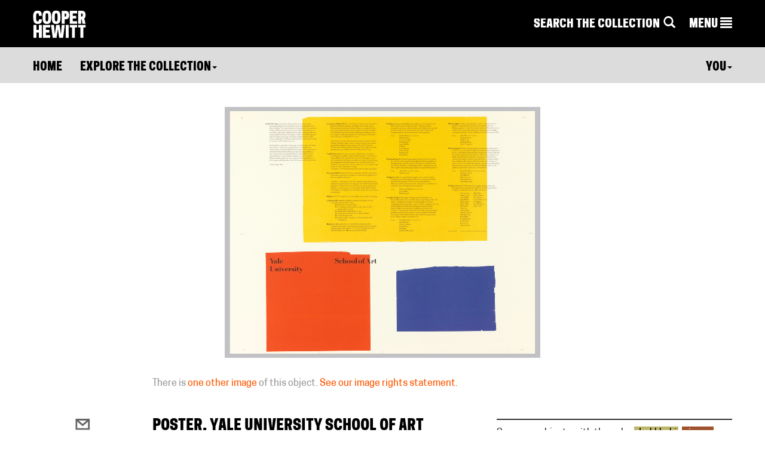

--- FILE ---
content_type: text/css
request_url: https://www-6.collection.cooperhewitt.org/css/features/timeline.css
body_size: 749
content:
.object-timeline { margin: 5rem 0 3rem; position: relative; width: 100%; }
.object-timeline.active { border-top: 1px dashed #000; }
.object-timeline a { display: block; outline: none; }

.timeline-basic { }
.timeline-basic h4 { margin-bottom: 1rem; padding: 0; }
.timeline-basic li { display: block; margin-bottom: 0; }
.timeline-basic li a { display: inline; }
.timeline-basic p { margin-bottom: 0; }
.timeline-basic table tr td { border: none; padding: 0; }
.timeline-basic .year { font-weight: 700; }

.timeline-marker { display: block; font-family: initial; height: 8px; position: absolute; width: 20px; }
.timeline-marker::after { display: block; left: -1px; position: relative; top: -8px; }
.timeline-year { display: block; bottom: 6px; font-size: 1rem!important; position: absolute; -webkit-transform: rotate(-45deg); -moz-transform: rotate(-45deg); filter: progid:DXImageTransform.Microsoft.BasicImage(rotation=3); //For IE support }

.yearPhotographed::after { content: "\01f4f7"; } /* camera */
.yearEnd::after,
.yearStart::after { content: "\01F195"; } /* new */
.yearStart { background-color: #222; }
.yearNow::after { content: "\01F638"; } /* :) */
.yearOOTD::after { content: "\01F4DD"; } /* eyes */
.yearExhibited::after { content: "\01F440"; } /* eyes */
.yearAcquired.bequest::after { content: "\01F4DC"; } /* scroll */
.yearAcquired.gift::after { content: "\01f381"; } /* present */
.yearAcquired.purchase::after { content: "\01f4b5"; } /* dollar */
.yearAcquired.foundincollection::after { content: "\01f50e"; } /* magnifying glass */
.yearAcquired.unknown::after { content: "\02728"; } /* sparkle */
.yearAcquired.transfer::after { content: "\01F500"; } /* twisted right arrows */
.yearAcquired.partialgiftpartialpurchase::after { content: "\01f381\01f4b5"; font-size: 70%; left: -9px; top: -6px; }
.yearAcquired.study::after {}
.yearAcquired.exhibitioncommission::after { content: "\01F4B8"; } /* money with wings */


--- FILE ---
content_type: text/css
request_url: https://www-6.collection.cooperhewitt.org/css/features/video.css?cb=1674581316
body_size: 635
content:
#video-list .row > div { margin-bottom: 16px; }

#videos-more { border-top: 1px solid #000; padding: 6px 0; }
#videos-more a { display: inline-block; height: 90px; overflow: hidden; position: relative; width: 120px; }
#videos-more a p { background: rgba(255,255,255,0.4); display: none; height: 100%; position: absolute; top: 0; width: 100%; }
#videos-more .active { position: relative; }
#videos-more .active p { background-color: rgba(255,255,255,0.4); color: rgba(0,0,0,0); display: block; height: 100%; position: absolute; top: 0; width: 100%; }
#videos-more a:hover:after,
#videos-more .active p:after { content: url('/images/video-play.svg'); display: block; height: 30px; left: 50%; margin: -15px 0 0 -15px; position: absolute; top: 50%; width: 30px; }
#videos-more h4 { margin: 2px 0 9px; padding: 0; }

.video-listing__title { border-bottom: none;  border-top: none; font-size: 20px; line-height: 1; margin-top: 8px; margin-bottom: 0; }
.video-listing__title { height: 4em; }
.video-listing__title .play-btn { cursor: pointer; float: right; position: relative; top: -5px; }
.video-listing__description { display: none; height: 5em;}
.video-listing__links.hidden { display: none; height: 0;}

#video-list .video-listing__description { display: block;}
#video-list .youtube-video { border-bottom: 1px solid #CCC; }

.videos { border-bottom: 1px solid #000; }
.videos-title { margin-bottom: 1em; }

.container > .videos { margin-bottom: 1em; }

/* 16:9 */
.youtube-video-holder { height: 0; margin-bottom: 2rem; padding-bottom: 56.25%; overflow: hidden; position: relative; }
.youtube-video-holder iframe { height: 100%; position: absolute; width: 100%; }
.youtube-video-holder img { cursor: pointer; }
.youtube-video-holder .large-thumbnail { height: auto; position: absolute; width: 100%; }
.youtube-video-holder .play-btn { left: 50%; margin: -75px 0 0 -75px; padding-top: 28%; position: absolute; top: 0; }

--- FILE ---
content_type: application/javascript
request_url: https://www-6.collection.cooperhewitt.org/javascript/cooperhewitt/cooperhewitt.footer.js?cb=1668450774
body_size: 328
content:
var cooperhewitt = cooperhewitt || {};

cooperhewitt.footer = (function(window,document) {
	var _$content, _headNaviHeight;

	var _cacheValues = function() {
		_$content = $('#content');
		_headNaviHeight = $('#head_navi').children().outerHeight();
	};

	var _bindWindowResize = function() {
		$(window).resize(function() {
			_ensureFooterBelowFold();
		});
	};

	var _ensureFooterBelowFold = function() {
		_$content.css('min-height', (window.innerHeight - _headNaviHeight) + 'px');
	};

	var self = {
		init: function() {
			_cacheValues();
			_bindWindowResize();
			_ensureFooterBelowFold();
		}
	};

	return self;
})(this,this.document);

$(document).ready(function() {
	cooperhewitt.footer.init();
});

--- FILE ---
content_type: application/javascript
request_url: https://www-6.collection.cooperhewitt.org/javascript/libs/htmlspecialchars.min.js
body_size: 346
content:
function htmlspecialchars(b,a,e,c){var d=e=0,f=false;if(typeof a==="undefined"||a===null)a=2;b=b.toString();if(c!==false)b=b.replace(/&/g,"&amp;");b=b.replace(/</g,"&lt;").replace(/>/g,"&gt;");c={ENT_NOQUOTES:0,ENT_HTML_QUOTE_SINGLE:1,ENT_HTML_QUOTE_DOUBLE:2,ENT_COMPAT:2,ENT_QUOTES:3,ENT_IGNORE:4};if(a===0)f=true;if(typeof a!=="number"){a=[].concat(a);for(d=0;d<a.length;d++)if(c[a[d]]===0)f=true;else if(c[a[d]])e|=c[a[d]];a=e}if(a&c.ENT_HTML_QUOTE_SINGLE)b=b.replace(/'/g,"&#039;");f||(b=b.replace(/"/g,
"&quot;"));return b};


--- FILE ---
content_type: application/javascript
request_url: https://www-6.collection.cooperhewitt.org/javascript/cooperhewitt/cooperhewitt.objects.js
body_size: 338
content:
var cooperhewitt = cooperhewitt || {};

cooperhewitt.objects = (function(window,document) {
	var self = {
		bindKeyboardShortcuts: function() {
			var rootUrl = cooperhewitt_abs_root_url();

			//random object cruise control
			$(window).on('keypress', function(e) {
				//check we're not in an input field
				if(e.target.nodeName != 'INPUT' && e.which == 82 && e.shiftKey) document.location.href = rootUrl + 'objects/random';
			});
		}
	}

	return self;
})(this,this.document);

$(document).ready(function() {
	cooperhewitt.objects.bindKeyboardShortcuts();
});

--- FILE ---
content_type: application/javascript
request_url: https://www-6.collection.cooperhewitt.org/javascript/cooperhewitt/cooperhewitt.images.js?cb=1668450774
body_size: 3002
content:
var cooperhewitt = cooperhewitt || {};

cooperhewitt.images = (function(window, document) {
	var _$objectImage, _$pageHeader, _pageHeaderBottomY;
	var _$imageInfo, _$scaledImageInfo, _$unscaledImageInfo, _imageSrc;
	var _scrollStart;

	var _cacheValues = function() {
		_$imageInfo = $('.image-info');
		_$pageHeader = $('#page-header');
		
		if(_$pageHeader.length > 0) _pageHeaderBottomY = _$pageHeader.offset().top + _$pageHeader.outerHeight();
	}

	/*
	_initThumbnailImageRollovers creates the rollover interaction on pages that list image thumbnails. It's called from the window load handler at 
	the bottom of this file, so all of the thumbnail images have been loaded on the page by the time that this function is run.

	Styling for the thumbnails is with the .thumbnail selectors in css/global.css. Making changes to the main .thumbnail selector
	should be safe, but the rollover functionality is dependent on things staying as they are with the .thumbnail .object-image selectors.
	*/
	var _initThumbnailImageRollovers = function() {
		var $thumbnails = $('.thumbnail:has(img[data-allow-redraw]):not(.load-error)');

		if($thumbnails.length == 0) return;

		//are we rolling from sq to n, or from n to sq? this should be set as data-mouseout-image-size="<size>", defaults to sq
		var $thumbailsHolder = $('.thumbnails');
		
		var outSize, overSize, outClass, overClass;

		if($thumbailsHolder.data('mouseout-image-size') == 'n') {
			outSize = '_n';
			overSize = '_sq';
			outClass = 'noncropped';
			overClass = 'cropped';
		} else {
			outSize = '_sq';
			overSize = '_n';
			outClass = 'cropped';
			overClass = 'noncropped';
		}

		//add rollover images to DOM through JS
		$thumbnails.each(function() {
			var $thumbnail = $(this);
			var $thumbnailImg = $thumbnail.find('img');

			if($thumbnailImg.data('load-error')) {
				return;
			}

			var hoverImgSrc = $thumbnailImg.attr('src').replace(outSize,overSize);
			$thumbnailImg.addClass(outClass);

			var mouseoutSize = $thumbailsHolder.data('mouseout-image-size');

			//duplicate and change image source
			var $thumbnailHoverImg = $thumbnailImg
				.clone()
				.removeClass(outClass)
				.removeClass(mouseoutSize == 'n' ? 'landscape portrait' : '')
				.addClass(overClass + ' hidden')
				.attr('id', $thumbnailImg.attr('id') + '-hover')
				.attr('src', '')
				.insertAfter($thumbnailImg)
				.attr('src', hoverImgSrc);

			//vertical centering
			if(mouseoutSize == 'n') {
				_verticallyCenterThumbnail($thumbnailImg, false);
			} else {
				_verticallyCenterThumbnail($thumbnailHoverImg, true);
			}
		});

		//mouse interaction
		$thumbnails.on('mouseover', 'a', function() {
			$(this).find('.' + outClass).addClass('hidden');
			$(this).find('.' + overClass).removeClass('hidden');
		}).on('mouseout', 'a', function() {
			$(this).find('.' + outClass).removeClass('hidden');
			$(this).find('.' + overClass).addClass('hidden');
		}).on('touchstart', 'a', function(e) {
			//start checking how far we scroll
			_scrollStart = e.view.scrollY;
		}).on('touchend', 'a', function(e) {
			//are we scrolling?
			if (Math.abs(_scrollStart - e.view.scrollY) > 5) {
				return;
			}

			//if we're not scrolling, just follow the link on mobile safari
			href = $(this).attr('href');

			if(href) {
				window.location = href;
			}
		});
	};

	var _verticallyCenterThumbnail = function($thumbnail, hide) {
		var src = $thumbnail.attr('src');

		$thumbnail
			.attr('src', '')
			.on('load', function(e) {
				e.preventDefault();

				var $this = $(this);

				$this.removeClass('hidden');
				var naturalHeight = $this.naturalHeight();
				var naturalWidth = $this.naturalWidth();

				var height = $this.outerHeight();
				var width = $this.outerWidth();
				if(hide) $this.addClass('hidden');

				if(naturalWidth > naturalHeight) {
					var thumbnailHeight = $this.parent().outerHeight();

					//vertical centering
					$this.css('top', 100 * ((thumbnailHeight / 2 - height / 2) / thumbnailHeight) + '%');
					$this.css('transform', 'translateY(0%)');
				} else {
					//$this.addClass('portrait');
				}
			})
			.attr('src', src);
	}

	/*
	_initObjectImage creates the click-to-scale functionality on object pages. It's called from the document ready at the bottom of this file, meaning
	that the DOM has loaded but the image hasn't. It works by grabbing the default full-sized image and intercepting its load, instead putting
	the dithered object into the DOM while continuing to load the full-size image in a hidden img element (this ensures non-JS users see the full-size
	image, even if it takes a little longer to load).

	It also applies scaling code that toggles between a scaled and unscaled image on click.

	Styles for this are located in css/rebrand/rebrand.css with the .object-image selectors.
	*/
	var _initObjectImage = function() {
		_$objectImage = $('.picture-holder.image-redraw img');

		if(_$objectImage.length == 0) return;

		_imageSrc = _$objectImage.attr('src');

		//add dither img
		var $ditherImage = $('<img />');
		$ditherImage
			.addClass('img-responsive')
			.attr('src', _imageSrc.replace('_b.jpg', '_d.gif'))
			.insertAfter(_$objectImage);

		var $ditherImageNotes = $('<p>Loading full size image...</p>')
			.addClass('hey-look')
			.insertAfter($ditherImage);

		//remove full size img
		_$objectImage.remove();

		//add load listener to full size img
		_$objectImage.one('load', function() {
			//hide dither, show full size
			$ditherImage.addClass('hidden');
			$ditherImageNotes.addClass('hidden');
			_$objectImage.removeClass('hidden');

			//if the image being loaded is the error image, don't continue to implement scaling functionality
			if(_$objectImage.data('load-error')) return;

			//on load, scale image to window height
			_scaleObjectImage();

			//init scale status text
			var thisImg = '<a href="' + _imageSrc + '">this image</a>';

			_$scaledImageInfo = $('<small>You are viewing a version of ' + thisImg + ' that&apos;s scaled to fit your screen. To see the fullsize version, click the image above.</small>').prependTo(_$imageInfo);
			_$unscaledImageInfo = $('<small>You are viewing ' + thisImg + ' in all its big-ness. To see it scaled to your screen, click the image above.</small>').addClass('hidden').prependTo(_$imageInfo);

			//toggle between full/scaled on click
			_$objectImage.parent('a').on('click', function(e) {
				e.preventDefault();
				_$objectImage.toggleClass('img-responsive img-super-big');
				_$scaledImageInfo.toggleClass('hidden');
				_$unscaledImageInfo.toggleClass('hidden');
				_scaleObjectImage();
			});
		});

		//add full size back to kick off load
		//remove and readd src to force our onload handler to be executed if the image has already loaded from cache
		_$objectImage.addClass('hidden').attr('src', '').attr('src', _imageSrc).insertBefore($ditherImage);
	};

	var _scaleObjectImage = function() {
		if(_$objectImage) {
			if(_$objectImage.hasClass('img-responsive')) {
				_$objectImage.css('max-height', Math.max(320,window.innerHeight - 300) + 'px');
			} else {
				_$objectImage.css('max-height', 'inherit');
			}
		}
	}

	var _bindWindowResize = function() {
		$(window).resize(function() {
			_scaleObjectImage();
		});
	};

	var self = {
		initOnLoad: function() {
			//todo: only call this if we know there are thumbnails on the page
			_initThumbnailImageRollovers();
		},

		initOnReady: function() {
			_cacheValues();
			_bindWindowResize();

			//todo: only call this if we know there's a full-size image on the page
			_initObjectImage();
		}, 

		// calls to this function are placed inline on all images' onerror handler
		onLoadError: function(element) {
			//see issues 194 and 328
			if(navigator.userAgent.toLowerCase().indexOf('msie') > 0) return;
		
			var $element = $(element);

			$element
				.data('load-error', true)
				.attr('src', cooperhewitt_abs_root_url() + 'images/missing-sq.png')
				.css('border', 'none')
				.parent('a')
					.css('border', 'none')
				.parents('.thumbnail')
					.addClass('load-error') // if error fires before doc ready
					.off('mouseover', 'a') // if error fires after doc ready
				.find('img')
					.after('<div class="image-not-available-caption">An image for this object exists but there was an error loading it.</div>');
		}
	};

	return self;
})(this, this.document);

//ready is called once the markup has loaded
//load is called after the images have loaded
//most things should be in the ready handler. thumbnail image scaling is placed in onload to avoid putting load event listeners on 20+ img elements

$(document).ready(function() {
	cooperhewitt.images.initOnReady();
});

$(window).on('load', function() {
	cooperhewitt.images.initOnLoad();
});


--- FILE ---
content_type: image/svg+xml
request_url: https://www-6.collection.cooperhewitt.org/images/newsletter-submit-arrow.svg
body_size: 1300
content:
<?xml version="1.0" encoding="utf-8"?>
<!-- Generator: Adobe Illustrator 17.1.0, SVG Export Plug-In . SVG Version: 6.00 Build 0)  -->
<!DOCTYPE svg PUBLIC "-//W3C//DTD SVG 1.1//EN" "http://www.w3.org/Graphics/SVG/1.1/DTD/svg11.dtd">
<svg version="1.1" id="Layer_1" xmlns="http://www.w3.org/2000/svg" xmlns:xlink="http://www.w3.org/1999/xlink" x="0px" y="0px"
	 viewBox="0 0 26.8 31.2" enable-background="new 0 0 26.8 31.2" xml:space="preserve">
<g>
	<line fill="none" stroke="#B6B6B6" stroke-width="2.1239" stroke-miterlimit="10" x1="2" y1="15.6" x2="21.7" y2="15.6"/>
	<g>
		<defs>
			<rect id="SVGID_1_" x="7.1" y="6.4" width="14.6" height="8.2"/>
		</defs>
		<clipPath id="SVGID_2_">
			<use xlink:href="#SVGID_1_"  overflow="visible"/>
		</clipPath>
		
			<line clip-path="url(#SVGID_2_)" fill="none" stroke="#B6B6B6" stroke-width="2.1239" stroke-miterlimit="10" x1="9.3" y1="8.4" x2="22.4" y2="15.6"/>
	</g>
	<g>
		<defs>
			<rect id="SVGID_3_" x="7.1" y="16.6" width="14.6" height="8.2"/>
		</defs>
		<clipPath id="SVGID_4_">
			<use xlink:href="#SVGID_3_"  overflow="visible"/>
		</clipPath>
		
			<line clip-path="url(#SVGID_4_)" fill="none" stroke="#B6B6B6" stroke-width="2.1239" stroke-miterlimit="10" x1="9.3" y1="22.8" x2="22.4" y2="15.6"/>
	</g>
</g>
</svg>


--- FILE ---
content_type: image/svg+xml
request_url: https://www.cooperhewitt.org/wp-content/themes/cooperhewitt/assets/images/socialicon-white-instagram.svg
body_size: 886
content:
<?xml version="1.0" encoding="utf-8"?>
<!-- Generator: Adobe Illustrator 26.2.1, SVG Export Plug-In . SVG Version: 6.00 Build 0)  -->
<svg version="1.1" id="Layer_1" xmlns="http://www.w3.org/2000/svg" xmlns:xlink="http://www.w3.org/1999/xlink" x="0px" y="0px"
	 viewBox="0 0 100 100" style="enable-background:new 0 0 100 100;" xml:space="preserve">
<style type="text/css">
	.st0{fill:#FFFFFF;}
</style>
<g>
	<path class="st0" d="M50,7.6c-11.4,0-12.9,0-17.4,0.2s-7.6,0.9-10.4,2s-5.1,2.5-7.5,4.9s-3.8,4.7-4.9,7.5S8,28,7.8,32.6
		c-0.2,4.5-0.2,6-0.2,17.4s0,12.9,0.2,17.4s0.9,7.6,2,10.4s2.5,5.1,4.9,7.5s4.7,3.8,7.5,4.9s5.8,1.8,10.4,2s6,0.2,17.4,0.2
		s12.9,0,17.4-0.2s7.6-0.9,10.4-2s5.1-2.5,7.5-4.9s3.8-4.7,4.9-7.5c1.1-2.7,1.8-5.8,2-10.4c0.2-4.5,0.2-6,0.2-17.4s0-12.9-0.2-17.4
		s-0.9-7.6-2-10.4c-1.1-2.7-2.5-5.1-4.9-7.5s-4.7-3.8-7.5-4.9S72,8,67.4,7.8C62.9,7.6,61.5,7.6,50,7.6 M50,15.3
		c11.3,0,12.7,0,17.1,0.2c4.2,0.2,6.4,0.9,7.8,1.5c2,0.7,3.5,1.6,4.9,3.1c1.5,1.5,2.4,2.9,3.1,4.9c0.5,1.5,1.3,3.8,1.5,7.8
		c0.2,4.5,0.2,5.8,0.2,17.1c0,11.3,0,12.7-0.2,17.1c-0.2,4.2-0.9,6.4-1.5,7.8c-0.7,2-1.6,3.5-3.1,4.9c-1.5,1.5-2.9,2.4-4.9,3.1
		c-1.5,0.5-3.8,1.3-7.8,1.5c-4.5,0.2-5.8,0.2-17.1,0.2c-11.3,0-12.7,0-17.1-0.2c-4.2-0.2-6.4-0.9-7.8-1.5c-2-0.7-3.5-1.6-4.9-3.1
		c-1.5-1.5-2.4-2.9-3.1-4.9c-0.5-1.5-1.3-3.8-1.5-7.8c-0.2-4.5-0.2-5.8-0.2-17.1c0-11.3,0-12.7,0.2-17.1c0.2-4.2,0.9-6.4,1.5-7.8
		c0.7-2,1.6-3.5,3.1-4.9c1.5-1.5,2.9-2.4,4.9-3.1c1.5-0.5,3.8-1.3,7.8-1.5C37.3,15.3,38.6,15.3,50,15.3"/>
	<path class="st0" d="M50,64.1c-7.8,0-14.2-6.4-14.2-14.2c0-7.8,6.4-14.2,14.2-14.2c7.8,0,14.2,6.4,14.2,14.2
		C64,57.8,57.9,64.1,50,64.1 M50,28.2C38,28.2,28.2,38,28.2,50S38,71.8,50,71.8S71.8,62,71.8,50C71.7,38,62,28.2,50,28.2"/>
	<path class="st0" d="M78,27.4c0,2.9-2.4,5.3-5.3,5.3s-5.3-2.4-5.3-5.3s2.4-5.3,5.3-5.3S78,24.5,78,27.4"/>
</g>
</svg>

--- FILE ---
content_type: image/svg+xml
request_url: https://www.cooperhewitt.org/wp-content/themes/cooperhewitt/assets/images/cooper-hewitt-logo.svg
body_size: 842
content:
<?xml version="1.0" encoding="utf-8"?>
<!-- Generator: Adobe Illustrator 17.1.0, SVG Export Plug-In . SVG Version: 6.00 Build 0)  -->
<!DOCTYPE svg PUBLIC "-//W3C//DTD SVG 1.1//EN" "http://www.w3.org/Graphics/SVG/1.1/DTD/svg11.dtd">
<svg version="1.1" id="Layer_1" xmlns="http://www.w3.org/2000/svg" xmlns:xlink="http://www.w3.org/1999/xlink" x="0px" y="0px"
	 viewBox="0 0 90 47.4" enable-background="new 0 0 90 47.4" xml:space="preserve">
<g>
	<path fill="#FFFFFF" d="M56.5,8.2c0,2.1-0.9,2.6-2,2.6h-0.7V5.6h0.7C55.6,5.6,56.5,6.1,56.5,8.2L56.5,8.2z M53.8,15.4h1.2
		c3.4,0,6.4-1.1,6.4-7.1c0-6-3-7.1-6.4-7.1h-6.1V23h5V15.4z"/>
	<polygon fill="#FFFFFF" points="10.1,24.8 10.1,33.2 6.1,33.2 6.1,24.8 1.1,24.8 1.1,46.6 6.1,46.6 6.1,37.7 10.1,37.7 10.1,46.6 
		15.1,46.6 15.1,24.8 	"/>
	<polygon fill="#FFFFFF" points="16.9,24.8 16.9,46.6 29.4,46.6 29.4,42.1 21.9,42.1 21.9,37.7 27.9,37.7 27.9,33.2 21.9,33.2 
		21.9,29.2 29.4,29.2 29.4,24.8 	"/>
	<rect x="55.6" y="24.8" fill="#FFFFFF" width="5" height="21.8"/>
	<polygon fill="#FFFFFF" points="71.1,29.2 74.9,29.2 74.9,24.8 62.4,24.8 62.4,29.2 66.2,29.2 66.2,46.6 71.1,46.6 	"/>
	<polygon fill="#FFFFFF" points="85.4,29.2 89.2,29.2 89.2,24.8 76.7,24.8 76.7,29.2 80.4,29.2 80.4,46.6 85.4,46.6 	"/>
	<polygon fill="#FFFFFF" points="62.4,1.1 62.4,23 74.9,23 74.9,18.5 67.4,18.5 67.4,14.1 73.4,14.1 73.4,9.6 67.4,9.6 67.4,5.6 
		74.9,5.6 74.9,1.1 	"/>
	<path fill="#FFFFFF" d="M26,12.8c0,5-0.5,6.1-2.2,6.1h-0.2c-1.7,0-2.2-1.1-2.2-6.1v-1.5c0-5,0.5-6.1,2.2-6.1h0.2
		c1.7,0,2.2,1.1,2.2,6.1V12.8z M16.4,12.4c0,8.1,1.8,10.8,7.3,10.8c5.5,0,7.3-2.7,7.3-10.8v-0.8c0-8.1-1.8-10.8-7.3-10.8
		c-5.5,0-7.3,2.7-7.3,10.8V12.4z"/>
	<path fill="#FFFFFF" d="M0.6,12.4c0,8.1,2.4,10.8,7.6,10.8c4.8,0,7-1.8,7-7.3v-0.6h-4.9c-0.1,2.7-0.8,3.6-2,3.6H7.9
		c-1.3,0-2.4-1.1-2.4-6.1v-1.5c0-5,1.1-6.1,2.4-6.1h0.2c1.3,0,2,0.8,2,4.4h4.9V8.2c0-5.6-2.2-7.3-7-7.3c-5.2,0-7.6,2.7-7.6,10.8
		V12.4z"/>
	<path fill="#FFFFFF" d="M41.7,12.8c0,5-0.5,6.1-2.2,6.1h-0.2c-1.7,0-2.2-1.1-2.2-6.1v-1.5c0-5,0.5-6.1,2.2-6.1h0.2
		c1.7,0,2.2,1.1,2.2,6.1V12.8z M32.1,12.4c0,8.1,1.8,10.8,7.3,10.8c5.5,0,7.3-2.7,7.3-10.8v-0.8c0-8.1-1.8-10.8-7.3-10.8
		c-5.5,0-7.3,2.7-7.3,10.8V12.4z"/>
	<path fill="#FFFFFF" d="M81.7,15.4h0.9l1.3,7.6l5.3,0l-2.3-8.8c1.1-0.8,2.3-2.4,2.3-6c0-5.9-3-7.1-6.4-7.1h-6.1V23h5V15.4z
		 M84.4,8.2c0,2.1-0.9,2.6-2,2.6h-0.7V5.6h0.7C83.5,5.6,84.4,6.1,84.4,8.2L84.4,8.2z"/>
	<polygon fill="#FFFFFF" points="42.3,24.8 39.4,24.8 37.2,40.5 37.1,40.5 35.8,24.8 30.6,24.8 33.6,46.6 40.1,46.6 42.3,31.7 
		42.4,31.7 44.5,46.6 51.1,46.6 54,24.8 48.8,24.8 47.6,40.5 47.4,40.5 45.2,24.8 	"/>
</g>
</svg>


--- FILE ---
content_type: image/svg+xml
request_url: https://www.cooperhewitt.org/wp-content/themes/cooperhewitt/assets/images/socialicon-white-youtube.svg
body_size: 253
content:
<?xml version="1.0" encoding="utf-8"?>
<!-- Generator: Adobe Illustrator 26.2.1, SVG Export Plug-In . SVG Version: 6.00 Build 0)  -->
<svg version="1.1" id="Layer_1" xmlns="http://www.w3.org/2000/svg" xmlns:xlink="http://www.w3.org/1999/xlink" x="0px" y="0px"
	 viewBox="0 0 100 100" style="enable-background:new 0 0 100 100;" xml:space="preserve">
<style type="text/css">
	.st0{fill:#FFFFFF;}
</style>
<path class="st0" d="M40.5,63.8V36.2L64.6,50L40.5,63.8z M94.3,27.6c-1-4-4.1-7.2-8.1-8.3C79,17.4,50,17.4,50,17.4s-29,0-36.2,1.9
	c-4,1-7.1,4.3-8.1,8.3C3.8,34.8,3.8,50,3.8,50s0,15.2,1.9,22.4c1,4,4.1,7.2,8.1,8.3C21,82.6,50,82.6,50,82.6s29,0,36.2-1.9
	c4-1,7.1-4.3,8.1-8.3c1.9-7.2,1.9-22.4,1.9-22.4S96.2,34.8,94.3,27.6"/>
</svg>